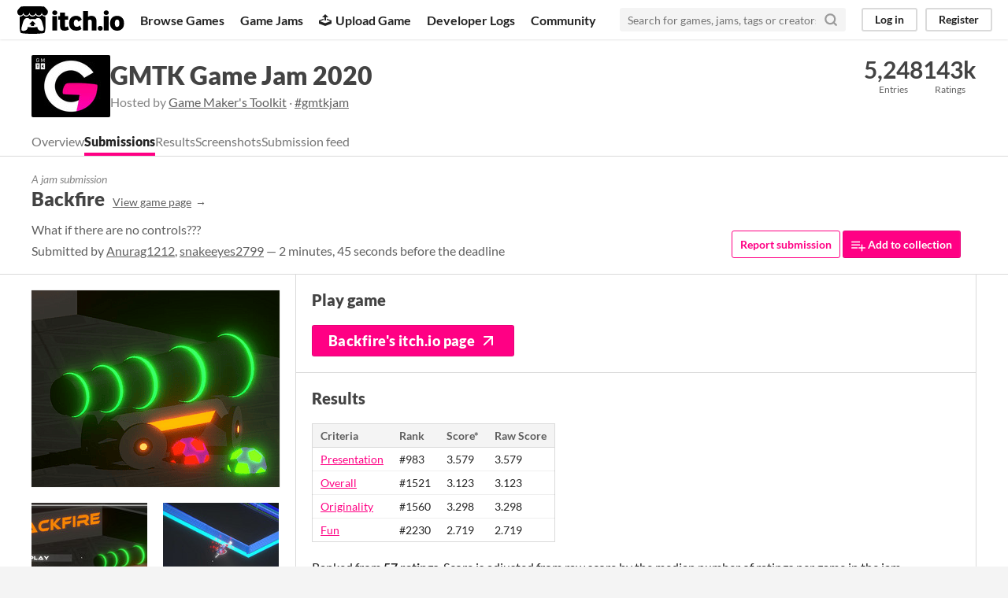

--- FILE ---
content_type: text/html
request_url: https://itch.io/jam/gmtk-2020/rate/699069
body_size: 11604
content:
<!DOCTYPE HTML><html lang="en"><head><meta charset="UTF-8"/><META name="GENERATOR" content="IBM HomePage Builder 2001 V5.0.0 for Windows"><meta name="msvalidate.01" content="3BB4D18369B9C21326AF7A99FCCC5A09" /><meta property="fb:app_id" content="537395183072744" /><title>Backfire by Anurag1212, snakeeyes2799 for GMTK Game Jam 2020 - itch.io</title><meta name="csrf_token" value="WyJQZk5EIiwxNzY4NzgwOTc0LCJsSVpMUHZ6MzVwUmZBZnQiXQ==.9RPabjAJtKn7DoYZDqZFgzB5VyA=" /><meta content="Backfire by Anurag1212, snakeeyes2799 for GMTK Game Jam 2020" property="og:title"/><meta content="itch.io" property="og:site_name"/><meta content="4503599627724030" property="twitter:account_id"/><link href="/static/manifest.json" rel="manifest"/><meta content="games/699069" name="itch:path"/><meta content="https://img.itch.zone/aW1nLzM4NDkxODIucG5n/original/JbjFje.png" property="og:image"/><meta content="@itchio" name="twitter:site"/><meta content="Backfire by Anurag1212, snakeeyes2799 for GMTK Game Jam 2020" name="twitter:title"/><meta content="What if there are no controls??? Play in your browser" name="twitter:description"/><meta content="summary_large_image" name="twitter:card"/><meta content="https://img.itch.zone/aW1nLzM4NDkxODIucG5n/508x254%23mb/nZ18XD.png" property="twitter:image"/><meta content="https://itch.io/jam/gmtk-2020/rate/699069" name="twitter:url"/><script type="application/ld+json">{"@context":"http:\/\/schema.org","@type":"BreadcrumbList","itemListElement":[{"position":1,"@type":"ListItem","item":{"@id":"https:\/\/itch.io\/jams","name":"Jams"}},{"position":2,"@type":"ListItem","item":{"@id":"https:\/\/itch.io\/jam\/gmtk-2020","name":"GMTK Game Jam 2020"}},{"position":3,"@type":"ListItem","item":{"@id":"https:\/\/itch.io\/jam\/gmtk-2020\/entries","name":"Entries"}}]}</script><script type="application/ld+json">{"headline":"Backfire jam comments","datePublished":"2020-07-12T19:07:11Z","@type":"DiscussionForumPosting","@context":"http:\/\/schema.org","interactionStatistic":{"userInteractionCount":57,"interactionType":"http:\/\/schema.org\/CommentAction","@type":"InteractionCounter"},"@id":"https:\/\/itch.io\/jam\/gmtk-2020\/rate\/699069","text":"Looks like fun but kept falling through the ground at the start of level 2!"}</script>          <script async src="//pagead2.googlesyndication.com/pagead/js/adsbygoogle.js"></script>
    <script>
         (adsbygoogle = window.adsbygoogle || []).push({
              google_ad_client: "ca-pub-4267538250984114",
              enable_page_level_ads: true
         });
    </script>
        <meta content="What if there are no controls???" property="og:description"/><meta content="What if there are no controls???" name="description"/><meta content="width=device-width, initial-scale=1" name="viewport"/><meta content="#FA5C5C" name="theme-color"/><link href="https://static.itch.io/main.css?1768777944" rel="stylesheet"/><style type="text/css" id="jam_theme">:root{--itchio_ui_bg: #282828}.page_widget{--itchio_link_color: #ff0084;--itchio_button_color: #ff0084;--itchio_button_fg_color: #ffffff;--itchio_button_shadow_color: #f10076}
</style><script type="text/javascript">if (!window.location.hostname.match(/localhost/)) {      window.dataLayer = window.dataLayer || [];
      function gtag(){dataLayer.push(arguments);}
      gtag('js', new Date());
      gtag('config', "G-36R7NPBMLS", {});
      (function(d, t, s, m) {
        s = d.createElement(t);
        s.src = "https:\/\/www.googletagmanager.com\/gtag\/js?id=G-36R7NPBMLS";
        s.async = 1;
        m = d.getElementsByTagName(t)[0];
        m.parentNode.insertBefore(s, m);
      })(document, "script");
      }</script><script type="text/javascript">window.itchio_translations_url = 'https://static.itch.io/translations';</script><script src="https://static.itch.io/lib.min.js?1768777944" type="text/javascript"></script><script src="https://static.itch.io/bundle.min.js?1768777944" type="text/javascript"></script><script defer src="https://static.itch.io/react.min.js?1768777944" type="text/javascript"></script><script src="https://static.itch.io/jam.min.js?1768777944" type="text/javascript"></script><script src="https://static.itch.io/community.min.js?1768777944" type="text/javascript"></script><script type="text/javascript">I.current_user = null;</script></head><body data-host="itch.io" data-page_name="jam_rate_game" class="locale_en wide_layout_widget layout_widget responsive"><div class="header_widget base_widget" id="header_8218271"><a href="#maincontent" class="skip_to_main">Skip to main content</a><div class="primary_header"><h1 title="itch.io - indie game hosting marketplace" class="title"><a title="itch.io - indie game hosting marketplace" href="/" class="header_logo"><span class="visually_hidden">itch.io</span><img alt="itch.io logo &amp; title" width="775" height="199" src="https://static.itch.io/images/logo-black-new.svg" class="full_logo"/><img alt="itch.io logo" width="262" height="235" src="https://static.itch.io/images/itchio-textless-black.svg" class="minimal_logo"/></a></h1><div class="header_buttons"><a data-label="browse" href="/games" class="header_button browse_btn">Browse Games</a><a data-label="jams" href="/jams" class="header_button jams_btn">Game Jams</a><a data-label="developers" href="/developers" class="header_button developers_btn"><span aria-hidden="true" class="icon icon-upload"></span>Upload Game</a><a data-label="devlogs" href="/devlogs" class="header_button devlogs_btn">Developer Logs</a><a data-label="community.home" href="/community" class="header_button community.home_btn">Community</a></div><form action="/search" class="game_search"><input required="required" name="q" placeholder="Search for games, jams, tags or creators" type="text" class="search_input"/><button aria-label="Search" class="submit_btn"><svg stroke-linecap="round" width="18" height="18" aria-hidden version="1.1" class="svgicon icon_search" role="img" viewBox="0 0 24 24" stroke="currentColor" stroke-linejoin="round" stroke-width="3" fill="none"><circle cx="11" cy="11" r="8"></circle><line x1="21" y1="21" x2="16.65" y2="16.65"></line></svg></button></form><div class="user_panel_widget base_widget" id="user_panel_8362361"><a data-register_action="header" data-label="log_in" href="/login" class="panel_button">Log in</a><a data-register_action="header" data-label="register" href="/register" class="panel_button register_button">Register</a></div></div><div data-target="browse" class="header_dropdown"><a href="/games/store">Indie game store</a><a href="/games/free">Free games</a><a href="/games/fun">Fun games</a><a href="/games/tag-horror">Horror games</a><div class="divider"></div><a href="/tools">Game development</a><a href="/game-assets">Assets</a><a href="/comics">Comics</a><div class="divider"></div><a href="/sales">Sales</a><a href="/bundles">Bundles</a><div class="divider"></div><a href="/jobs">Jobs</a><div class="divider"></div><a href="/tags">Tags</a><a href="/game-development/engines">Game Engines</a></div></div><div class="jam_rate_game_page jam_page_base_page page_widget base_widget" id="jam_rate_game_487036"><div class="jam_header_widget base_widget" id="jam_header_6693315"><div class="header_inner"><div class="header_columns"><div class="cover_column"><a href="/jam/gmtk-2020" class="cover_image"><img srcset="https://img.itch.zone/aW1hZ2UyL2phbS8xMTA2NS8zNTQxNTY3LmpwZw==/100x79%23/k%2BZcBK.jpg 1x, https://img.itch.zone/aW1hZ2UyL2phbS8xMTA2NS8zNTQxNTY3LmpwZw==/200x158%23/caAH1S.jpg 2x" src="https://img.itch.zone/aW1hZ2UyL2phbS8xMTA2NS8zNTQxNTY3LmpwZw==/100x79%23/k%2BZcBK.jpg"/></a></div><div class="title_colum"><h1 class="jam_title_header"><a href="/jam/gmtk-2020">GMTK Game Jam 2020</a></h1><div class="jam_host_header">Hosted by <a href="https://gmtk.itch.io">Game Maker&#039;s Toolkit</a> · <a href="https://bsky.app/hashtag/gmtkjam">#gmtkjam</a></div></div><div class="stats_container"><div class="stat_box"><a href="/jam/gmtk-2020/entries"><div class="stat_value">5,248</div><div class="stat_label">Entries</div></a></div><div class="stat_box" title="143,005"><div class="stat_value">143k</div><div class="stat_label">Ratings</div></div></div></div><div class="header_tabs"><a data-label="tab_view_jam" href="/jam/gmtk-2020" class="header_tab">Overview</a><a data-label="tab_view_jam_entries" href="/jam/gmtk-2020/entries" class="header_tab active">Submissions</a><a href="/jam/gmtk-2020/results" class="header_tab">Results</a><a data-label="tab_view_jam_screenshots" href="/jam/gmtk-2020/screenshots" class="header_tab">Screenshots</a><a data-label="tab_view_jam_feed" href="/jam/gmtk-2020/feed" class="header_tab">Submission feed</a></div></div></div><div class="jam_game_header"><div class="responsive_column"><div><div class="mini_title">A jam submission</div><h1>Backfire<a href="https://anurag1212.itch.io/backfire" class="sub forward_link">View game page</a></h1><div class="short_text">What if there are no controls???</div><div class="game_author">Submitted by <a href="https://anurag1212.itch.io">Anurag1212</a>, <a href="https://snakeeyes2799.itch.io">snakeeyes2799</a> — 2 minutes, 45 seconds before the deadline</div></div><div class="game_right_tools"><button data-lightbox_url="https://anurag1212.itch.io/backfire/report?jam_id=11065" class="button outline report_btn">Report submission</button> <a data-register_action="add_to_collection" rel="nofollow" href="/g/anurag1212/backfire/add-to-collection" class="button add_to_collection_btn"><svg stroke-linecap="round" width="18" height="18" aria-hidden version="1.1" class="svgicon icon_collection_add2" role="img" viewBox="0 0 24 24" stroke="currentColor" stroke-linejoin="round" stroke-width="2" fill="none"><path d="M 1,6 H 14" /><path d="M 1,11 H 14" /><path d="m 1,16 h 9" /><path d="M 18,11 V 21" /><path d="M 13,16 H 23" /></svg> Add to collection</a></div></div></div><div class="entry_columns responsive_column"><div class="jam_columns"><div class="data_column"><a href="https://anurag1212.itch.io/backfire"><img src="https://img.itch.zone/aW1nLzM4NDkxODIucG5n/315x250%23c/8FZqhq.png" class="game_cover"/></a><div class="game_screenshots"><a target="_blank" data-image_lightbox="true" href="https://img.itch.zone/aW1hZ2UvNjk5MDY5LzM4NTE1NjMuanBn/original/0%2FIiUb.jpg"><img src="https://img.itch.zone/aW1hZ2UvNjk5MDY5LzM4NTE1NjMuanBn/147x117%23/DjC6C1.jpg" data-screenshot_id="3851563" class="screenshot"/></a><a target="_blank" data-image_lightbox="true" href="https://img.itch.zone/aW1hZ2UvNjk5MDY5LzM4NTE1NTkuanBn/original/CaCJLI.jpg"><img src="https://img.itch.zone/aW1hZ2UvNjk5MDY5LzM4NTE1NTkuanBn/147x117%23/vzPszQ.jpg" data-screenshot_id="3851559" class="screenshot"/></a><a target="_blank" data-image_lightbox="true" href="https://img.itch.zone/aW1hZ2UvNjk5MDY5LzM4NTE1NjAuanBn/original/OEI99V.jpg"><img src="https://img.itch.zone/aW1hZ2UvNjk5MDY5LzM4NTE1NjAuanBn/147x117%23/pMhBBh.jpg" data-screenshot_id="3851560" class="screenshot"/></a><a target="_blank" data-image_lightbox="true" href="https://img.itch.zone/aW1hZ2UvNjk5MDY5LzM4NTE1NjcuanBn/original/j6zisW.jpg"><img src="https://img.itch.zone/aW1hZ2UvNjk5MDY5LzM4NTE1NjcuanBn/147x117%23/sSLJap.jpg" data-screenshot_id="3851567" class="screenshot"/></a><a target="_blank" data-image_lightbox="true" href="https://img.itch.zone/aW1hZ2UvNjk5MDY5LzM4NTE1NzAuanBn/original/v01KCj.jpg"><img src="https://img.itch.zone/aW1hZ2UvNjk5MDY5LzM4NTE1NzAuanBn/147x117%23/Y%2BIMnW.jpg" data-screenshot_id="3851570" class="screenshot"/></a><a target="_blank" data-image_lightbox="true" href="https://img.itch.zone/aW1hZ2UvNjk5MDY5LzM4NTE1NzEuanBn/original/YP0GdW.jpg"><img src="https://img.itch.zone/aW1hZ2UvNjk5MDY5LzM4NTE1NzEuanBn/147x117%23/LfkF9R.jpg" data-screenshot_id="3851571" class="screenshot"/></a><a target="_blank" data-image_lightbox="true" href="https://img.itch.zone/aW1hZ2UvNjk5MDY5LzM4NTE1NzMuanBn/original/FGwldn.jpg"><img src="https://img.itch.zone/aW1hZ2UvNjk5MDY5LzM4NTE1NzMuanBn/147x117%23/ST8%2B2Q.jpg" data-screenshot_id="3851573" class="screenshot"/></a></div></div><div class="main_column"><section class="visit_game"><h2>Play game</h2><a href="https://anurag1212.itch.io/backfire" class="button fat play_btn">Backfire&#039;s itch.io page<svg stroke-linecap="round" width="24" height="24" aria-hidden version="1.1" class="svgicon icon_arrow_up_right" role="img" viewBox="0 0 24 24" stroke="currentColor" stroke-linejoin="round" stroke-width="2" fill="none"><line x1="7" y1="17" x2="17" y2="7"></line><polyline points="7 7 17 7 17 17"></polyline></svg></a></section><section class="jam_game_results criteria_results"><h2>Results</h2><table class="nice_table ranking_results_table"><thead><tr><td class="crit_name_col">Criteria</td><td class="rank_col">Rank</td><td title="Score is adjusted from raw score by the median number of ratings per game in the jam" class="score_col">Score*</td><td class="raw_score">Raw Score</td></tr></thead><tr><td><a href="/jam/gmtk-2020/results/presentation">Presentation</a></td><td>#983</td><td>3.579</td><td>3.579</td></tr><tr><td><a href="/jam/gmtk-2020/results/overall">Overall</a></td><td>#1521</td><td>3.123</td><td>3.123</td></tr><tr><td><a href="/jam/gmtk-2020/results/originality">Originality</a></td><td>#1560</td><td>3.298</td><td>3.298</td></tr><tr><td><a href="/jam/gmtk-2020/results/fun">Fun</a></td><td>#2230</td><td>2.719</td><td>2.719</td></tr></table><p>Ranked from <strong>57 ratings</strong>. Score is adjusted from raw score by the median number of ratings per game in the jam.</p></section><section class="field_responses"><p><strong>How does your game fit the theme?</strong><br/><span>Basically it has no controls or minimal control for player movement.</span></p><p><strong>Did your team create the art for this game during the 48 hour time slot?</strong><br/><div class="badges"><div class="badge"><div class="badge_summary"><strong>Yes</strong><p>We created all art during the game jam</p></div></div></div></p><p><strong>Did your team create the audio for this game during the 48 hour time slot?</strong><br/><div class="badges"><div class="badge"><div class="badge_summary"><strong>No</strong><p>We used pre-existing audio</p></div></div></div></p></section><section class="jam_comment_form"><h2>Leave a comment</h2><p class="form_placeholder"><a data-register_action="comment" href="/login">Log in with itch.io</a> to leave a comment.</p></section><section id="comments" class="jam_comment_list"><h2>Comments</h2><div class="community_topic_posts_widget base_widget" id="community_topic_posts_9158054"><div class="topic_pager "><span class="page_label">Viewing comments <nobr><span>27</span> to <span>8</span> of 27</nobr></span> · <a href="/jam/gmtk-2020/rate/699069?before=8#comments" class="page_link">Next page</a> · <a href="/jam/gmtk-2020/rate/699069?after=0#comments" class="page_link">Last page</a></div><div class="community_post_list_widget base_widget" id="community_post_list_2646051"><div class="community_post sidebar_avatar has_replies" data-post="{&quot;id&quot;:1729104,&quot;user_id&quot;:2361896}" id="post-1729104"><div id="first-post" class="post_anchor"></div><div class="post_grid"><a href="/profile/kepygames" class="avatar_container"><div style="background-image: url(https://img.itch.zone/aW1nLzQ3NDM5MDkuanBlZw==/80x80%23/hkOeBi.jpeg)" class="post_avatar"></div></a><div class="post_header"><span class="post_author"><a href="/profile/kepygames">KepyGames</a></span><a href="/jam/gmtk-2020/rate/696462"><span class="author_flag">Submitted</span></a><span title="2020-07-18 19:06:59" class="post_date"><a href="/post/1729104">5 years ago</a></span><span class="vote_counts"><span class="upvotes">(+1)</span></span></div><div class="post_content"><div dir="auto" class="post_body user_formatted"><p>This game is so cool and original to me! Deserves better ratings!</p></div><div class="related_submission"><a href="/jam/gmtk-2020/rate/696462"><div class="lazy_image_widget base_widget" id="lazy_image_9629331"></div></a><div class="submission_summary"><div class="sub">Submitted</div><a href="/jam/gmtk-2020/rate/696462">Kontrola Virus</a></div></div><div class="post_footer"><a data-register_action="community_vote" href="/login" class="post_action vote_btn"><span class="icon-like"></span><span class="like_text"> Like</span></a><a data-register_action="community_reply" href="/login" class="post_action reply_btn">Reply</a></div></div></div></div><div class="community_post_replies top_level_replies"><div class="community_post is_reply" data-post="{&quot;id&quot;:1732181,&quot;user_id&quot;:1707497}" id="post-1732181"><div class="post_grid"><a href="/profile/anurag1212" class="avatar_container"><div style="background-image: url(https://img.itch.zone/aW1nLzM4Njc2MDAucG5n/25x25%23/ySjSKN.png)" class="post_avatar"></div></a><div class="post_header"><span class="post_author"><a href="/profile/anurag1212">Anurag1212</a></span><span data-slug="developer" class="author_flag owner">Developer</span><span title="2020-07-19 05:13:57" class="post_date"><a href="/post/1732181">5 years ago</a></span><span class="vote_counts"><span class="upvotes">(+1)</span></span></div><div class="post_content"><div dir="auto" class="post_body user_formatted"><p>thank you so much kepygames.</p></div><div class="post_footer"><a data-register_action="community_vote" href="/login" class="post_action vote_btn"><span class="icon-like"></span><span class="like_text"> Like</span></a><a data-register_action="community_reply" href="/login" class="post_action reply_btn">Reply</a></div></div></div></div></div><div class="community_post sidebar_avatar has_replies" data-post="{&quot;id&quot;:1724429,&quot;user_id&quot;:1256663}" id="post-1724429"><div class="post_grid"><a href="/profile/guavagoosegames" class="avatar_container"><div style="background-image: url(/static/images/frog-gold.png)" class="post_avatar"></div></a><div class="post_header"><span class="post_author"><a href="/profile/guavagoosegames">Guavagoosegames</a></span><a href="/jam/gmtk-2020/rate/700127"><span class="author_flag">Submitted</span></a><span title="2020-07-18 02:07:25" class="post_date"><a href="/post/1724429">5 years ago</a></span><span class="vote_counts"><span class="upvotes">(+1)</span></span></div><div class="post_content"><div dir="auto" class="post_body user_formatted"><p>This is a cool&nbsp;concept! It&#x27;s like this billiards and golf combo, with a clean aesthetic and super tough levels. The camera angle made it a bit rough to line up my shots now and then, but it wasn&#x27;t serous enough that it made the game any less fun. Real nice work!</p></div><div class="related_submission"><a href="/jam/gmtk-2020/rate/700127"><div class="lazy_image_widget base_widget" id="lazy_image_2004871"></div></a><div class="submission_summary"><div class="sub">Submitted</div><a href="/jam/gmtk-2020/rate/700127">Grooveyard</a></div></div><div class="post_footer"><a data-register_action="community_vote" href="/login" class="post_action vote_btn"><span class="icon-like"></span><span class="like_text"> Like</span></a><a data-register_action="community_reply" href="/login" class="post_action reply_btn">Reply</a></div></div></div></div><div class="community_post_replies top_level_replies"><div class="community_post is_reply" data-post="{&quot;id&quot;:1729010,&quot;user_id&quot;:1707497}" id="post-1729010"><div class="post_grid"><a href="/profile/anurag1212" class="avatar_container"><div style="background-image: url(https://img.itch.zone/aW1nLzM4Njc2MDAucG5n/25x25%23/ySjSKN.png)" class="post_avatar"></div></a><div class="post_header"><span class="post_author"><a href="/profile/anurag1212">Anurag1212</a></span><span data-slug="developer" class="author_flag owner">Developer</span><span title="2020-07-18 18:52:19" class="post_date"><a href="/post/1729010">5 years ago</a></span><span class="vote_counts"><span class="upvotes">(+1)</span></span></div><div class="post_content"><div dir="auto" class="post_body user_formatted"><p>wow, someone got it, this idea came to my mind because of golf, thank you so much for playing</p></div><div class="post_footer"><a data-register_action="community_vote" href="/login" class="post_action vote_btn"><span class="icon-like"></span><span class="like_text"> Like</span></a><a data-register_action="community_reply" href="/login" class="post_action reply_btn">Reply</a></div></div></div></div></div><div class="community_post sidebar_avatar has_replies" data-post="{&quot;id&quot;:1722667,&quot;user_id&quot;:2133939}" id="post-1722667"><div class="post_grid"><a href="/profile/overheadgames" class="avatar_container"><div style="background-image: url(https://img.itch.zone/aW1nLzMyMTYwODgucG5n/80x80%23/UcYjKR.png)" class="post_avatar"></div></a><div class="post_header"><span class="post_author"><a href="/profile/overheadgames">Overhead Games</a></span><a href="/jam/gmtk-2020/rate/695723"><span class="author_flag">Submitted</span></a><span title="2020-07-17 21:01:53" class="post_date"><a href="/post/1722667">5 years ago</a></span><span class="vote_counts"><span class="upvotes">(+1)</span></span></div><div class="post_content"><div dir="auto" class="post_body user_formatted"><p>Really clever concept and good mechanics. I loved the visuals too. Good job!</p></div><div class="related_submission"><a href="/jam/gmtk-2020/rate/695723"><div class="lazy_image_widget base_widget" id="lazy_image_1297433"></div></a><div class="submission_summary"><div class="sub">Submitted</div><a href="/jam/gmtk-2020/rate/695723">Waste Waster</a></div></div><div class="post_footer"><a data-register_action="community_vote" href="/login" class="post_action vote_btn"><span class="icon-like"></span><span class="like_text"> Like</span></a><a data-register_action="community_reply" href="/login" class="post_action reply_btn">Reply</a></div></div></div></div><div class="community_post_replies top_level_replies"><div class="community_post is_reply" data-post="{&quot;id&quot;:1729012,&quot;user_id&quot;:1707497}" id="post-1729012"><div class="post_grid"><a href="/profile/anurag1212" class="avatar_container"><div style="background-image: url(https://img.itch.zone/aW1nLzM4Njc2MDAucG5n/25x25%23/ySjSKN.png)" class="post_avatar"></div></a><div class="post_header"><span class="post_author"><a href="/profile/anurag1212">Anurag1212</a></span><span data-slug="developer" class="author_flag owner">Developer</span><span title="2020-07-18 18:52:39" class="post_date"><a href="/post/1729012">5 years ago</a></span><span class="vote_counts"></span></div><div class="post_content"><div dir="auto" class="post_body user_formatted"><p>thank you so much</p></div><div class="post_footer"><a data-register_action="community_vote" href="/login" class="post_action vote_btn"><span class="icon-like"></span><span class="like_text"> Like</span></a><a data-register_action="community_reply" href="/login" class="post_action reply_btn">Reply</a></div></div></div></div></div><div class="community_post sidebar_avatar has_replies" data-post="{&quot;id&quot;:1718630,&quot;user_id&quot;:3087099}" id="post-1718630"><div class="post_grid"><a href="/profile/matteo-dalessandro" class="avatar_container"><div style="background-image: url(https://img.itch.zone/aW1nLzUxNzAzMTMucG5n/80x80%23/2cpqMW.png)" class="post_avatar"></div></a><div class="post_header"><span class="post_author"><a href="/profile/matteo-dalessandro">Matthew Coder</a></span><a href="/jam/gmtk-2020/rate/697741"><span class="author_flag">Submitted</span></a><span title="2020-07-17 10:08:46" class="post_date"><a href="/post/1718630">5 years ago</a></span><span class="vote_counts"><span class="upvotes">(+1)</span></span></div><div class="post_content"><div dir="auto" class="post_body user_formatted"><p></p><p>That&#x27;s a pretty cool game! I enjoyed it, it&#x27;s a really clever concept, maybe a bit too hard for me, good job! rated! please check out my game too :D</p></div><div class="related_submission"><a href="/jam/gmtk-2020/rate/697741"><div class="lazy_image_widget base_widget" id="lazy_image_1087140"></div></a><div class="submission_summary"><div class="sub">Submitted</div><a href="/jam/gmtk-2020/rate/697741">It&#039;s Over</a></div></div><div class="post_footer"><a data-register_action="community_vote" href="/login" class="post_action vote_btn"><span class="icon-like"></span><span class="like_text"> Like</span></a><a data-register_action="community_reply" href="/login" class="post_action reply_btn">Reply</a></div></div></div></div><div class="community_post_replies top_level_replies"><div class="community_post is_reply" data-post="{&quot;id&quot;:1722036,&quot;user_id&quot;:1707497}" id="post-1722036"><div class="post_grid"><a href="/profile/anurag1212" class="avatar_container"><div style="background-image: url(https://img.itch.zone/aW1nLzM4Njc2MDAucG5n/25x25%23/ySjSKN.png)" class="post_avatar"></div></a><div class="post_header"><span class="post_author"><a href="/profile/anurag1212">Anurag1212</a></span><span data-slug="developer" class="author_flag owner">Developer</span><span title="2020-07-17 19:25:09" class="post_date"><a href="/post/1722036">5 years ago</a></span><span class="vote_counts"><span class="upvotes">(+1)</span></span></div><div class="post_content"><div dir="auto" class="post_body user_formatted"><p>thank you so much matteo, we will surely check out your game</p></div><div class="post_footer"><a data-register_action="community_vote" href="/login" class="post_action vote_btn"><span class="icon-like"></span><span class="like_text"> Like</span></a><a data-register_action="community_reply" href="/login" class="post_action reply_btn">Reply</a></div></div></div></div></div><div class="community_post sidebar_avatar has_replies" data-post="{&quot;id&quot;:1715008,&quot;user_id&quot;:374586}" id="post-1715008"><div class="post_grid"><a href="/profile/gredu" class="avatar_container"><div style="background-image: url(https://img.itch.zone/aW1nLzE4MTU1Mjg4LmpwZw==/80x80%23/2RwnIt.jpg)" class="post_avatar"></div></a><div class="post_header"><span class="post_author"><a href="/profile/gredu">Gredu</a></span><a href="/jam/gmtk-2020/rate/695597"><span class="author_flag">Submitted</span></a><span title="2020-07-16 21:31:13" class="post_date"><a href="/post/1715008">5 years ago</a></span><span class="vote_counts"><span class="upvotes">(+1)</span></span></div><div class="post_content"><div dir="auto" class="post_body user_formatted"><p></p><p>Very cool game! A bit hard but I managed to reach the end of the second level :&#x27;)<br>Thanks for the game :)</p></div><div class="related_submission"><a href="/jam/gmtk-2020/rate/695597"><div class="lazy_image_widget base_widget" id="lazy_image_2365514"></div></a><div class="submission_summary"><div class="sub">Submitted</div><a href="/jam/gmtk-2020/rate/695597">Too Many Bullets</a></div></div><div class="post_footer"><a data-register_action="community_vote" href="/login" class="post_action vote_btn"><span class="icon-like"></span><span class="like_text"> Like</span></a><a data-register_action="community_reply" href="/login" class="post_action reply_btn">Reply</a></div></div></div></div><div class="community_post_replies top_level_replies"><div class="community_post is_reply" data-post="{&quot;id&quot;:1717532,&quot;user_id&quot;:1707497}" id="post-1717532"><div class="post_grid"><a href="/profile/anurag1212" class="avatar_container"><div style="background-image: url(https://img.itch.zone/aW1nLzM4Njc2MDAucG5n/25x25%23/ySjSKN.png)" class="post_avatar"></div></a><div class="post_header"><span class="post_author"><a href="/profile/anurag1212">Anurag1212</a></span><span data-slug="developer" class="author_flag owner">Developer</span><span title="2020-07-17 06:21:35" class="post_date"><a href="/post/1717532">5 years ago</a></span><span class="vote_counts"></span></div><div class="post_content"><div dir="auto" class="post_body user_formatted"><p>that&#x27;s great. thank you so much for playing</p></div><div class="post_footer"><a data-register_action="community_vote" href="/login" class="post_action vote_btn"><span class="icon-like"></span><span class="like_text"> Like</span></a><a data-register_action="community_reply" href="/login" class="post_action reply_btn">Reply</a></div></div></div></div></div><div class="community_post sidebar_avatar has_replies" data-post="{&quot;id&quot;:1713279,&quot;user_id&quot;:2230925}" id="post-1713279"><div class="post_grid"><a href="/profile/gabrielbissonnette" class="avatar_container"><div style="background-image: url(https://img.itch.zone/aW1nLzE1ODA4NDk4LnBuZw==/80x80%23/Zw2pm2.png)" class="post_avatar"></div></a><div class="post_header"><span class="post_author"><a href="/profile/gabrielbissonnette">Gabriel Bissonnette</a></span><a href="/jam/gmtk-2020/rate/694480"><span class="author_flag">Submitted</span></a><span title="2020-07-16 18:31:09" class="post_date"><a href="/post/1713279">5 years ago</a></span><span class="vote_counts"></span></div><div class="post_content"><div dir="auto" class="post_body user_formatted"><p>Really unique game! I love the style and mechanics, nice job!</p></div><div class="related_submission"><a href="/jam/gmtk-2020/rate/694480"><div class="lazy_image_widget base_widget" id="lazy_image_2737366"></div></a><div class="submission_summary"><div class="sub">Submitted</div><a href="/jam/gmtk-2020/rate/694480">Launch Day (GMTK 2020)</a></div></div><div class="post_footer"><a data-register_action="community_vote" href="/login" class="post_action vote_btn"><span class="icon-like"></span><span class="like_text"> Like</span></a><a data-register_action="community_reply" href="/login" class="post_action reply_btn">Reply</a></div></div></div></div><div class="community_post_replies top_level_replies"><div class="community_post is_reply" data-post="{&quot;id&quot;:1717530,&quot;user_id&quot;:1707497}" id="post-1717530"><div class="post_grid"><a href="/profile/anurag1212" class="avatar_container"><div style="background-image: url(https://img.itch.zone/aW1nLzM4Njc2MDAucG5n/25x25%23/ySjSKN.png)" class="post_avatar"></div></a><div class="post_header"><span class="post_author"><a href="/profile/anurag1212">Anurag1212</a></span><span data-slug="developer" class="author_flag owner">Developer</span><span title="2020-07-17 06:20:55" class="post_date"><a href="/post/1717530">5 years ago</a></span><span class="vote_counts"></span></div><div class="post_content"><div dir="auto" class="post_body user_formatted"><p>thank you so much, glad you liked</p></div><div class="post_footer"><a data-register_action="community_vote" href="/login" class="post_action vote_btn"><span class="icon-like"></span><span class="like_text"> Like</span></a><a data-register_action="community_reply" href="/login" class="post_action reply_btn">Reply</a></div></div></div></div></div><div class="community_post sidebar_avatar has_replies" data-post="{&quot;id&quot;:1709452,&quot;user_id&quot;:31903}" id="post-1709452"><div class="post_grid"><a href="/profile/mechabit" class="avatar_container"><div style="background-image: url(https://img.itch.zone/aW1nLzIzNjExMjc5LnBuZw==/80x80%23/5sXzYl.png)" class="post_avatar"></div></a><div class="post_header"><span class="post_author"><a href="/profile/mechabit">mechabit</a></span><a href="/jam/gmtk-2020/rate/694221"><span class="author_flag">Submitted</span></a><span title="2020-07-16 10:47:03" class="post_date"><a href="/post/1709452">5 years ago</a></span><span class="vote_counts"></span></div><div class="post_content"><div dir="auto" class="post_body user_formatted"><p>A shoot to move but with a twist, it&#x27;s a bit hard to aim with the camera angle and perspective, maybe add a guide that shows the angle of the bounce</p></div><div class="related_submission"><a href="/jam/gmtk-2020/rate/694221"><div class="lazy_image_widget base_widget" id="lazy_image_9603008"></div></a><div class="submission_summary"><div class="sub">Submitted</div><a href="/jam/gmtk-2020/rate/694221">Spinny Plate</a></div></div><div class="post_footer"><a data-register_action="community_vote" href="/login" class="post_action vote_btn"><span class="icon-like"></span><span class="like_text"> Like</span></a><a data-register_action="community_reply" href="/login" class="post_action reply_btn">Reply</a></div></div></div></div><div class="community_post_replies top_level_replies"><div class="community_post is_reply" data-post="{&quot;id&quot;:1717527,&quot;user_id&quot;:1707497}" id="post-1717527"><div class="post_grid"><a href="/profile/anurag1212" class="avatar_container"><div style="background-image: url(https://img.itch.zone/aW1nLzM4Njc2MDAucG5n/25x25%23/ySjSKN.png)" class="post_avatar"></div></a><div class="post_header"><span class="post_author"><a href="/profile/anurag1212">Anurag1212</a></span><span data-slug="developer" class="author_flag owner">Developer</span><span title="2020-07-17 06:20:26" class="post_date"><a href="/post/1717527">5 years ago</a></span><span class="vote_counts"></span></div><div class="post_content"><div dir="auto" class="post_body user_formatted"><p>yeah it was time consuming so we didn&#x27;t add it, but we will add it later thanks for playing</p></div><div class="post_footer"><a data-register_action="community_vote" href="/login" class="post_action vote_btn"><span class="icon-like"></span><span class="like_text"> Like</span></a><a data-register_action="community_reply" href="/login" class="post_action reply_btn">Reply</a></div></div></div></div></div><div class="community_post sidebar_avatar has_replies" data-post="{&quot;id&quot;:1706853,&quot;user_id&quot;:1225328}" id="post-1706853"><div class="post_grid"><a href="/profile/bonevolt" class="avatar_container"><div style="background-image: url(https://img.itch.zone/aW1nLzM5MDc3NjcucG5n/80x80%23/%2F5H5%2BR.png)" class="post_avatar"></div></a><div class="post_header"><span class="post_author"><a href="/profile/bonevolt">BoneVolt</a></span><a href="/jam/gmtk-2020/rate/699926"><span class="author_flag">Submitted</span></a><span title="2020-07-16 02:05:36" class="post_date"><a href="/post/1706853">5 years ago</a></span><span class="vote_counts"><span class="upvotes">(+1)</span></span></div><div class="post_content"><div dir="auto" class="post_body user_formatted"><p>The graphics are great! It took me a while to get use to controls, but then it was real fun :)</p></div><div class="related_submission"><a href="/jam/gmtk-2020/rate/699926"><div class="lazy_image_widget base_widget" id="lazy_image_8191931"></div></a><div class="submission_summary"><div class="sub">Submitted</div><a href="/jam/gmtk-2020/rate/699926">Scrap Boy - GMTK Jam Version</a></div></div><div class="post_footer"><a data-register_action="community_vote" href="/login" class="post_action vote_btn"><span class="icon-like"></span><span class="like_text"> Like</span></a><a data-register_action="community_reply" href="/login" class="post_action reply_btn">Reply</a></div></div></div></div><div class="community_post_replies top_level_replies"><div class="community_post is_reply" data-post="{&quot;id&quot;:1707717,&quot;user_id&quot;:1707497}" id="post-1707717"><div class="post_grid"><a href="/profile/anurag1212" class="avatar_container"><div style="background-image: url(https://img.itch.zone/aW1nLzM4Njc2MDAucG5n/25x25%23/ySjSKN.png)" class="post_avatar"></div></a><div class="post_header"><span class="post_author"><a href="/profile/anurag1212">Anurag1212</a></span><span data-slug="developer" class="author_flag owner">Developer</span><span title="2020-07-16 05:15:03" class="post_date"><a href="/post/1707717">5 years ago</a></span><span class="vote_counts"></span></div><div class="post_content"><div dir="auto" class="post_body user_formatted"><p>thank you so much for playing</p></div><div class="post_footer"><a data-register_action="community_vote" href="/login" class="post_action vote_btn"><span class="icon-like"></span><span class="like_text"> Like</span></a><a data-register_action="community_reply" href="/login" class="post_action reply_btn">Reply</a></div></div></div></div></div><div class="community_post sidebar_avatar has_replies" data-post="{&quot;id&quot;:1706159,&quot;user_id&quot;:361377}" id="post-1706159"><div class="post_grid"><a href="/profile/scriptrwolf" class="avatar_container"><div style="background-image: url(https://img.itch.zone/aW1hZ2UyL3VzZXIvMzYxMzc3LzEyMTE5NTIucG5n/80x80%23/RP4CKW.png)" class="post_avatar"></div></a><div class="post_header"><span class="post_author"><a href="/profile/scriptrwolf">scriptrwolf</a></span><a href="/jam/gmtk-2020/rate/699317"><span class="author_flag">Submitted</span></a><span title="2020-07-16 00:29:22" class="post_date"><a href="/post/1706159">5 years ago</a></span><span class="vote_counts"></span></div><div class="post_content"><div dir="auto" class="post_body user_formatted"><p>Fun unique game! The art is great and the gameplay is quite decent. Although I found myself just sitting there at times waiting for the balls to bounce and reflect. Not entirely sure how anything here is specifically &quot;out of control&quot; as everything has to do with aiming the balls at certain angles and just hope for the balls to come back fast and at a right angle. Overall a solid entry to the jam!<br></p></div><div class="related_submission"><a href="/jam/gmtk-2020/rate/699317"><div class="lazy_image_widget base_widget" id="lazy_image_2442272"></div></a><div class="submission_summary"><div class="sub">Submitted</div><a href="/jam/gmtk-2020/rate/699317">Out Of Controls</a></div></div><div class="post_footer"><a data-register_action="community_vote" href="/login" class="post_action vote_btn"><span class="icon-like"></span><span class="like_text"> Like</span></a><a data-register_action="community_reply" href="/login" class="post_action reply_btn">Reply</a></div></div></div></div><div class="community_post_replies top_level_replies"><div class="community_post is_reply" data-post="{&quot;id&quot;:1707722,&quot;user_id&quot;:1707497}" id="post-1707722"><div class="post_grid"><a href="/profile/anurag1212" class="avatar_container"><div style="background-image: url(https://img.itch.zone/aW1nLzM4Njc2MDAucG5n/25x25%23/ySjSKN.png)" class="post_avatar"></div></a><div class="post_header"><span class="post_author"><a href="/profile/anurag1212">Anurag1212</a></span><span data-slug="developer" class="author_flag owner">Developer</span><span title="2020-07-16 05:16:23" class="post_date"><a href="/post/1707722">5 years ago</a></span><span class="vote_counts"><span class="upvotes">(+1)</span></span></div><div class="post_content"><div dir="auto" class="post_body user_formatted"><p>usually you have movement controls in a tank shooter game, so you are out of movement controls that&#x27;s the point, thank you so much for playing</p></div><div class="post_footer"><a data-register_action="community_vote" href="/login" class="post_action vote_btn"><span class="icon-like"></span><span class="like_text"> Like</span></a><a data-register_action="community_reply" href="/login" class="post_action reply_btn">Reply</a></div></div></div></div></div><div class="community_post sidebar_avatar has_replies" data-post="{&quot;id&quot;:1703879,&quot;user_id&quot;:797976}" id="post-1703879"><div class="post_grid"><a href="/profile/pauljamesbarbato" class="avatar_container"><div style="background-image: url(https://img.itch.zone/aW1nLzM1NDUwODUuZ2lm/80x80%23/6PNp%2FB.gif)" class="post_avatar"></div></a><div class="post_header"><span class="post_author"><a href="/profile/pauljamesbarbato">Paul Barbato</a></span><a href="/jam/gmtk-2020/rate/694286"><span class="author_flag">Submitted</span></a><span title="2020-07-15 20:26:04" class="post_date"><a href="/post/1703879">5 years ago</a></span><span class="vote_counts"></span></div><div class="post_content"><div dir="auto" class="post_body user_formatted"><p>cool music and art! i had some trouble with the mechanic at first but eventually figured it out- feel like if the first level was smaller and zoomed in a bit more, it could be a snappier and juicer experience to get players hooked on the mechanic.&nbsp;</p></div><div class="related_submission"><a href="/jam/gmtk-2020/rate/694286"><div class="lazy_image_widget base_widget" id="lazy_image_3620361"></div></a><div class="submission_summary"><div class="sub">Submitted</div><a href="/jam/gmtk-2020/rate/694286">Ignite Bike</a></div></div><div class="post_footer"><a data-register_action="community_vote" href="/login" class="post_action vote_btn"><span class="icon-like"></span><span class="like_text"> Like</span></a><a data-register_action="community_reply" href="/login" class="post_action reply_btn">Reply</a></div></div></div></div><div class="community_post_replies top_level_replies"><div class="community_post is_reply" data-post="{&quot;id&quot;:1707730,&quot;user_id&quot;:1707497}" id="post-1707730"><div class="post_grid"><a href="/profile/anurag1212" class="avatar_container"><div style="background-image: url(https://img.itch.zone/aW1nLzM4Njc2MDAucG5n/25x25%23/ySjSKN.png)" class="post_avatar"></div></a><div class="post_header"><span class="post_author"><a href="/profile/anurag1212">Anurag1212</a></span><span data-slug="developer" class="author_flag owner">Developer</span><span title="2020-07-16 05:17:41" class="post_date"><a href="/post/1707730">5 years ago</a></span><span class="vote_counts"></span></div><div class="post_content"><div dir="auto" class="post_body user_formatted"><p>thanks for the advice ,we will implement that.</p></div><div class="post_footer"><a data-register_action="community_vote" href="/login" class="post_action vote_btn"><span class="icon-like"></span><span class="like_text"> Like</span></a><a data-register_action="community_reply" href="/login" class="post_action reply_btn">Reply</a></div></div></div></div></div><div class="community_post sidebar_avatar has_replies" data-post="{&quot;id&quot;:1702957,&quot;user_id&quot;:3054317}" id="post-1702957"><div class="post_grid"><a href="/profile/fantasticenigma" class="avatar_container"><div style="background-image: url(https://img.itch.zone/aW1nLzk0NjE2NzAucG5n/80x80%23/8i29Li.png)" class="post_avatar"></div></a><div class="post_header"><span class="post_author"><a href="/profile/fantasticenigma">InkScarecrow</a></span><a href="/jam/gmtk-2020/rate/695527"><span class="author_flag">Submitted</span></a><span title="2020-07-15 19:01:57" class="post_date"><a href="/post/1702957">5 years ago</a></span><span class="vote_counts"></span></div><div class="post_content"><div dir="auto" class="post_body user_formatted"><p>It is quite hard indeed, but the presentation is just nff awesome</p></div><div class="related_submission"><a href="/jam/gmtk-2020/rate/695527"><div class="lazy_image_widget base_widget" id="lazy_image_8136704"></div></a><div class="submission_summary"><div class="sub">Submitted</div><a href="/jam/gmtk-2020/rate/695527">UFO: Uncontrollable Flying Object</a></div></div><div class="post_footer"><a data-register_action="community_vote" href="/login" class="post_action vote_btn"><span class="icon-like"></span><span class="like_text"> Like</span></a><a data-register_action="community_reply" href="/login" class="post_action reply_btn">Reply</a></div></div></div></div><div class="community_post_replies top_level_replies"><div class="community_post is_reply" data-post="{&quot;id&quot;:1703377,&quot;user_id&quot;:1707497}" id="post-1703377"><div class="post_grid"><a href="/profile/anurag1212" class="avatar_container"><div style="background-image: url(https://img.itch.zone/aW1nLzM4Njc2MDAucG5n/25x25%23/ySjSKN.png)" class="post_avatar"></div></a><div class="post_header"><span class="post_author"><a href="/profile/anurag1212">Anurag1212</a></span><span data-slug="developer" class="author_flag owner">Developer</span><span title="2020-07-15 19:39:39" class="post_date"><a href="/post/1703377">5 years ago</a></span><span class="vote_counts"><span class="upvotes">(+1)</span></span></div><div class="post_content"><div dir="auto" class="post_body user_formatted"><p>thank you so much, glad you liked</p></div><div class="post_footer"><a data-register_action="community_vote" href="/login" class="post_action vote_btn"><span class="icon-like"></span><span class="like_text"> Like</span></a><a data-register_action="community_reply" href="/login" class="post_action reply_btn">Reply</a></div></div></div></div></div><div class="community_post sidebar_avatar has_replies" data-post="{&quot;id&quot;:1700401,&quot;user_id&quot;:3032908}" id="post-1700401"><div class="post_grid"><a href="/profile/dsparrow" class="avatar_container"><div style="background-image: url(/static/images/frog-gold.png)" class="post_avatar"></div></a><div class="post_header"><span class="post_author"><a href="/profile/dsparrow">dSparrow</a></span><a href="/jam/gmtk-2020/rate/698592"><span class="author_flag">Submitted</span></a><span title="2020-07-15 15:30:09" class="post_date"><a href="/post/1700401">5 years ago</a></span><span class="vote_counts"></span></div><div class="post_content"><div dir="auto" class="post_body user_formatted"><p>nice physics and fx cant pass the second lvl though,&nbsp;keep falling down may be ground collider is but off or its my browser.......ill try later with different one.&nbsp;&nbsp;</p></div><div class="related_submission"><a href="/jam/gmtk-2020/rate/698592"><div class="lazy_image_widget base_widget" id="lazy_image_1208910"></div></a><div class="submission_summary"><div class="sub">Submitted</div><a href="/jam/gmtk-2020/rate/698592">RollOver</a></div></div><div class="post_footer"><a data-register_action="community_vote" href="/login" class="post_action vote_btn"><span class="icon-like"></span><span class="like_text"> Like</span></a><a data-register_action="community_reply" href="/login" class="post_action reply_btn">Reply</a></div></div></div></div><div class="community_post_replies top_level_replies"><div class="community_post is_reply" data-post="{&quot;id&quot;:1703323,&quot;user_id&quot;:1707497}" id="post-1703323"><div class="post_grid"><a href="/profile/anurag1212" class="avatar_container"><div style="background-image: url(https://img.itch.zone/aW1nLzM4Njc2MDAucG5n/25x25%23/ySjSKN.png)" class="post_avatar"></div></a><div class="post_header"><span class="post_author"><a href="/profile/anurag1212">Anurag1212</a></span><span data-slug="developer" class="author_flag owner">Developer</span><span title="2020-07-15 19:36:07" class="post_date"><a href="/post/1703323">5 years ago</a></span><span class="vote_counts"></span></div><div class="post_content"><div dir="auto" class="post_body user_formatted"><p>yeah it&#x27;s the problem of web export, try using slomo at start of level , keep it on until you touch the ground and it will not fall, thank you so much for playing</p></div><div class="post_footer"><a data-register_action="community_vote" href="/login" class="post_action vote_btn"><span class="icon-like"></span><span class="like_text"> Like</span></a><a data-register_action="community_reply" href="/login" class="post_action reply_btn">Reply</a></div></div></div></div></div><div class="community_post sidebar_avatar has_replies" data-post="{&quot;id&quot;:1698323,&quot;user_id&quot;:2059307}" id="post-1698323"><div class="post_grid"><a href="/profile/nathannieuwenhuizen" class="avatar_container"><div style="background-image: url(https://img.itch.zone/aW1nLzI5Njc1NjYuanBn/80x80%23/Vn%2F%2FUJ.jpg)" class="post_avatar"></div></a><div class="post_header"><span class="post_author"><a href="/profile/nathannieuwenhuizen">Nathan</a></span><a href="/jam/gmtk-2020/rate/697089"><span class="author_flag">Submitted</span></a><span title="2020-07-15 12:02:42" class="post_date"><a href="/post/1698323">5 years ago</a></span><span class="vote_counts"></span></div><div class="post_content"><div dir="auto" class="post_body user_formatted"><p>The art style was really on point!</p></div><div class="related_submission"><a href="/jam/gmtk-2020/rate/697089"><div class="lazy_image_widget base_widget" id="lazy_image_5090880"></div></a><div class="submission_summary"><div class="sub">Submitted</div><a href="/jam/gmtk-2020/rate/697089">Square World</a></div></div><div class="post_footer"><a data-register_action="community_vote" href="/login" class="post_action vote_btn"><span class="icon-like"></span><span class="like_text"> Like</span></a><a data-register_action="community_reply" href="/login" class="post_action reply_btn">Reply</a></div></div></div></div><div class="community_post_replies top_level_replies"><div class="community_post is_reply" data-post="{&quot;id&quot;:1703327,&quot;user_id&quot;:1707497}" id="post-1703327"><div class="post_grid"><a href="/profile/anurag1212" class="avatar_container"><div style="background-image: url(https://img.itch.zone/aW1nLzM4Njc2MDAucG5n/25x25%23/ySjSKN.png)" class="post_avatar"></div></a><div class="post_header"><span class="post_author"><a href="/profile/anurag1212">Anurag1212</a></span><span data-slug="developer" class="author_flag owner">Developer</span><span title="2020-07-15 19:36:24" class="post_date"><a href="/post/1703327">5 years ago</a></span><span class="vote_counts"></span></div><div class="post_content"><div dir="auto" class="post_body user_formatted"><p>thank you so much nathan</p></div><div class="post_footer"><a data-register_action="community_vote" href="/login" class="post_action vote_btn"><span class="icon-like"></span><span class="like_text"> Like</span></a><a data-register_action="community_reply" href="/login" class="post_action reply_btn">Reply</a></div></div></div></div></div><div class="community_post sidebar_avatar has_replies" data-post="{&quot;id&quot;:1698125,&quot;user_id&quot;:1598841}" id="post-1698125"><div class="post_grid"><a href="/profile/neatgames" class="avatar_container"><div style="background-image: url(https://img.itch.zone/aW1nLzI1Mzk0NTgucG5n/80x80%23/tWH7ac.png)" class="post_avatar"></div></a><div class="post_header"><span class="post_author"><a href="/profile/neatgames">NeatGames</a></span><a href="/jam/gmtk-2020/rate/695352"><span class="author_flag">Submitted</span></a><span title="2020-07-15 11:40:40" class="post_date"><a href="/post/1698125">5 years ago</a></span><span class="vote_counts"></span></div><div class="post_content"><div dir="auto" class="post_body user_formatted"><p>It was tough at first but then I got some good shots haha.&nbsp; I like the neon tron look of it!&nbsp;Congrats on submitting such an awesome game to the jam~ please check out mine if you haven&#x27;t :D</p></div><div class="related_submission"><a href="/jam/gmtk-2020/rate/695352"><div class="lazy_image_widget base_widget" id="lazy_image_1449024"></div></a><div class="submission_summary"><div class="sub">Submitted</div><a href="/jam/gmtk-2020/rate/695352">Black Hole Defense</a></div></div><div class="post_footer"><a data-register_action="community_vote" href="/login" class="post_action vote_btn"><span class="icon-like"></span><span class="like_text"> Like</span></a><a data-register_action="community_reply" href="/login" class="post_action reply_btn">Reply</a></div></div></div></div><div class="community_post_replies top_level_replies"><div class="community_post is_reply" data-post="{&quot;id&quot;:1703338,&quot;user_id&quot;:1707497}" id="post-1703338"><div class="post_grid"><a href="/profile/anurag1212" class="avatar_container"><div style="background-image: url(https://img.itch.zone/aW1nLzM4Njc2MDAucG5n/25x25%23/ySjSKN.png)" class="post_avatar"></div></a><div class="post_header"><span class="post_author"><a href="/profile/anurag1212">Anurag1212</a></span><span data-slug="developer" class="author_flag owner">Developer</span><span title="2020-07-15 19:36:59" class="post_date"><a href="/post/1703338">5 years ago</a></span><span class="vote_counts"></span></div><div class="post_content"><div dir="auto" class="post_body user_formatted"><p>sure will do, thank you so much for playing</p></div><div class="post_footer"><a data-register_action="community_vote" href="/login" class="post_action vote_btn"><span class="icon-like"></span><span class="like_text"> Like</span></a><a data-register_action="community_reply" href="/login" class="post_action reply_btn">Reply</a></div></div></div></div></div><div class="community_post sidebar_avatar has_replies" data-post="{&quot;id&quot;:1695902,&quot;user_id&quot;:1773272}" id="post-1695902"><div class="post_grid"><a href="/profile/agezma" class="avatar_container"><div style="background-image: url(https://img.itch.zone/aW1nLzM4NjM1NTQucG5n/80x80%23/pKu9dd.png)" class="post_avatar"></div></a><div class="post_header"><span class="post_author"><a href="/profile/agezma">Agezma</a></span><a href="/jam/gmtk-2020/rate/695987"><span class="author_flag">Submitted</span></a><span title="2020-07-15 07:05:18" class="post_date"><a href="/post/1695902">5 years ago</a></span><span class="vote_counts"></span></div><div class="post_content"><div dir="auto" class="post_body user_formatted"><p>It was hard to get used to the controls, but once I learned the technique it was super satisfying. Really polished game for a jam (<em>even though I got the bug, but the slow mo could fix it).</em> Awesome game!</p></div><div class="related_submission"><a href="/jam/gmtk-2020/rate/695987"><div class="lazy_image_widget base_widget" id="lazy_image_7115798"></div></a><div class="submission_summary"><div class="sub">Submitted</div><a href="/jam/gmtk-2020/rate/695987">Low Control</a></div></div><div class="post_footer"><a data-register_action="community_vote" href="/login" class="post_action vote_btn"><span class="icon-like"></span><span class="like_text"> Like</span></a><a data-register_action="community_reply" href="/login" class="post_action reply_btn">Reply</a></div></div></div></div><div class="community_post_replies top_level_replies"><div class="community_post is_reply has_replies" data-post="{&quot;id&quot;:1703371,&quot;user_id&quot;:1707497}" id="post-1703371"><div class="post_grid"><a href="/profile/anurag1212" class="avatar_container"><div style="background-image: url(https://img.itch.zone/aW1nLzM4Njc2MDAucG5n/25x25%23/ySjSKN.png)" class="post_avatar"></div></a><div class="post_header"><span class="post_author"><a href="/profile/anurag1212">Anurag1212</a></span><span data-slug="developer" class="author_flag owner">Developer</span><span title="2020-07-15 19:39:12" class="post_date"><a href="/post/1703371">5 years ago</a></span><span class="vote_counts"></span></div><div class="post_content"><div dir="auto" class="post_body user_formatted"><p>the bug is only in web export, all other exports work fine, may be webGL is not able to process so many things at a time and we didn&#x27;t pay much attention to optimization due to time limits</p></div><div class="post_footer"><a data-register_action="community_vote" href="/login" class="post_action vote_btn"><span class="icon-like"></span><span class="like_text"> Like</span></a><a data-register_action="community_reply" href="/login" class="post_action reply_btn">Reply</a></div></div></div></div><div class="community_post_replies"><div class="community_post is_reply" data-post="{&quot;id&quot;:1703426,&quot;user_id&quot;:1773272}" id="post-1703426"><div class="post_grid"><a href="/profile/agezma" class="avatar_container"><div style="background-image: url(https://img.itch.zone/aW1nLzM4NjM1NTQucG5n/25x25%23/R2e3Gq.png)" class="post_avatar"></div></a><div class="post_header"><span class="post_author"><a href="/profile/agezma">Agezma</a></span><a href="/jam/gmtk-2020/rate/695987"><span class="author_flag">Submitted</span></a><span title="2020-07-15 19:43:46" class="post_date"><a href="/post/1703426">5 years ago</a></span><span class="vote_counts"><span class="upvotes">(+1)</span></span></div><div class="post_content"><div dir="auto" class="post_body user_formatted"><p>Yeah, I saw the comments, so&nbsp;it wasn&#x27;t a problem. Of course it&#x27;s hard to fix all the bugs in a jam, there&#x27;s so much little time that you can hardly fix everything. I really enjoyed the game</p></div><div class="post_footer"><a data-register_action="community_vote" href="/login" class="post_action vote_btn"><span class="icon-like"></span><span class="like_text"> Like</span></a><a data-register_action="community_reply" href="/login" class="post_action reply_btn">Reply</a></div></div></div></div></div></div><div class="community_post sidebar_avatar has_replies" data-post="{&quot;id&quot;:1695697,&quot;user_id&quot;:212314}" id="post-1695697"><div class="post_grid"><a href="/profile/darenn" class="avatar_container"><div style="background-image: url(https://img.itch.zone/aW1nLzE2NjY2Njc2LnBuZw==/80x80%23/XeA%2Fc9.png)" class="post_avatar"></div></a><div class="post_header"><span class="post_author"><a href="/profile/darenn">Darenn Keller</a></span><a href="/jam/gmtk-2020/rate/693993"><span class="author_flag">Submitted</span></a><span title="2020-07-15 06:36:31" class="post_date"><a href="/post/1695697">5 years ago</a></span><span class="vote_counts"></span></div><div class="post_content"><div dir="auto" class="post_body user_formatted"><p>What a good game! Please keep creating games. :)</p></div><div class="related_submission"><a href="/jam/gmtk-2020/rate/693993"><div class="lazy_image_widget base_widget" id="lazy_image_4849169"></div></a><div class="submission_summary"><div class="sub">Submitted</div><a href="/jam/gmtk-2020/rate/693993">Door XP</a></div></div><div class="post_footer"><a data-register_action="community_vote" href="/login" class="post_action vote_btn"><span class="icon-like"></span><span class="like_text"> Like</span></a><a data-register_action="community_reply" href="/login" class="post_action reply_btn">Reply</a></div></div></div></div><div class="community_post_replies top_level_replies"><div class="community_post is_reply" data-post="{&quot;id&quot;:1703349,&quot;user_id&quot;:1707497}" id="post-1703349"><div class="post_grid"><a href="/profile/anurag1212" class="avatar_container"><div style="background-image: url(https://img.itch.zone/aW1nLzM4Njc2MDAucG5n/25x25%23/ySjSKN.png)" class="post_avatar"></div></a><div class="post_header"><span class="post_author"><a href="/profile/anurag1212">Anurag1212</a></span><span data-slug="developer" class="author_flag owner">Developer</span><span title="2020-07-15 19:37:23" class="post_date"><a href="/post/1703349">5 years ago</a></span><span class="vote_counts"></span></div><div class="post_content"><div dir="auto" class="post_body user_formatted"><p>thank you so much darenn, glad you liked</p></div><div class="post_footer"><a data-register_action="community_vote" href="/login" class="post_action vote_btn"><span class="icon-like"></span><span class="like_text"> Like</span></a><a data-register_action="community_reply" href="/login" class="post_action reply_btn">Reply</a></div></div></div></div></div><div class="community_post sidebar_avatar has_replies" data-post="{&quot;id&quot;:1694607,&quot;user_id&quot;:1733320}" id="post-1694607"><div class="post_grid"><a href="/profile/michaelber" class="avatar_container"><div style="background-image: url(/static/images/frog.png)" class="post_avatar"></div></a><div class="post_header"><span class="post_author"><a href="/profile/michaelber">MichaelBer</a></span><a href="/jam/gmtk-2020/rate/698788"><span class="author_flag">Submitted</span></a><span title="2020-07-15 03:59:59" class="post_date"><a href="/post/1694607">5 years ago</a></span><span class="vote_counts"><span class="upvotes">(+2)</span></span></div><div class="post_content"><div dir="auto" class="post_body user_formatted"><p>The game looks great! Very polished with lots of juicy feedback. It is however very difficult to play as you can&#x27;t very easily line up your shots.</p></div><div class="related_submission"><a href="/jam/gmtk-2020/rate/698788"><div class="lazy_image_widget base_widget" id="lazy_image_9832487"></div></a><div class="submission_summary"><div class="sub">Submitted</div><a href="/jam/gmtk-2020/rate/698788">Chain Reaction</a></div></div><div class="post_footer"><a data-register_action="community_vote" href="/login" class="post_action vote_btn"><span class="icon-like"></span><span class="like_text"> Like</span></a><a data-register_action="community_reply" href="/login" class="post_action reply_btn">Reply</a></div></div></div></div><div class="community_post_replies top_level_replies"><div class="community_post is_reply" data-post="{&quot;id&quot;:1695120,&quot;user_id&quot;:1707497}" id="post-1695120"><div class="post_grid"><a href="/profile/anurag1212" class="avatar_container"><div style="background-image: url(https://img.itch.zone/aW1nLzM4Njc2MDAucG5n/25x25%23/ySjSKN.png)" class="post_avatar"></div></a><div class="post_header"><span class="post_author"><a href="/profile/anurag1212">Anurag1212</a></span><span data-slug="developer" class="author_flag owner">Developer</span><span title="2020-07-15 05:09:49" class="post_date"><a href="/post/1695120">5 years ago</a></span><span class="vote_counts"></span></div><div class="post_content"><div dir="auto" class="post_body user_formatted"><p>yes it is, also we didn&#x27;t aim to make it easy to play, thank you so much for playing</p></div><div class="post_footer"><a data-register_action="community_vote" href="/login" class="post_action vote_btn"><span class="icon-like"></span><span class="like_text"> Like</span></a><a data-register_action="community_reply" href="/login" class="post_action reply_btn">Reply</a></div></div></div></div></div><div class="community_post sidebar_avatar has_replies" data-post="{&quot;id&quot;:1694166,&quot;user_id&quot;:3093593}" id="post-1694166"><div class="post_grid"><a href="/profile/swiney" class="avatar_container"><div style="background-image: url(https://img.itch.zone/aW1nLzM4MzU3MTEucG5n/80x80%23/%2BVPh1C.png)" class="post_avatar"></div></a><div class="post_header"><span class="post_author"><a href="/profile/swiney">swiney</a></span><a href="/jam/gmtk-2020/rate/696082"><span class="author_flag">Submitted</span></a><span title="2020-07-15 03:04:39" class="post_date"><a href="/post/1694166">5 years ago</a></span><span class="vote_counts"><span class="upvotes">(+1)</span></span></div><div class="post_content"><div dir="auto" class="post_body user_formatted"><p>Very cool effects. Great work controlling the post processing and camera!</p></div><div class="related_submission"><a href="/jam/gmtk-2020/rate/696082"><div class="lazy_image_widget base_widget" id="lazy_image_3131733"></div></a><div class="submission_summary"><div class="sub">Submitted</div><a href="/jam/gmtk-2020/rate/696082">Shooty Ballz</a></div></div><div class="post_footer"><a data-register_action="community_vote" href="/login" class="post_action vote_btn"><span class="icon-like"></span><span class="like_text"> Like</span></a><a data-register_action="community_reply" href="/login" class="post_action reply_btn">Reply</a></div></div></div></div><div class="community_post_replies top_level_replies"><div class="community_post is_reply" data-post="{&quot;id&quot;:1695131,&quot;user_id&quot;:1707497}" id="post-1695131"><div class="post_grid"><a href="/profile/anurag1212" class="avatar_container"><div style="background-image: url(https://img.itch.zone/aW1nLzM4Njc2MDAucG5n/25x25%23/ySjSKN.png)" class="post_avatar"></div></a><div class="post_header"><span class="post_author"><a href="/profile/anurag1212">Anurag1212</a></span><span data-slug="developer" class="author_flag owner">Developer</span><span title="2020-07-15 05:10:45" class="post_date"><a href="/post/1695131">5 years ago</a></span><span class="vote_counts"></span></div><div class="post_content"><div dir="auto" class="post_body user_formatted"><p>thank you so much for playing.</p></div><div class="post_footer"><a data-register_action="community_vote" href="/login" class="post_action vote_btn"><span class="icon-like"></span><span class="like_text"> Like</span></a><a data-register_action="community_reply" href="/login" class="post_action reply_btn">Reply</a></div></div></div></div></div><div class="community_post sidebar_avatar has_replies" data-post="{&quot;id&quot;:1683735,&quot;user_id&quot;:3063155}" id="post-1683735"><div class="post_grid"><a href="/profile/sushiwaumai" class="avatar_container"><div style="background-image: url(https://img.itch.zone/aW1nLzYzNzY0NTYucG5n/80x80%23/wvdh09.png)" class="post_avatar"></div></a><div class="post_header"><span class="post_author"><a href="/profile/sushiwaumai">SushiWaUmai</a></span><a href="/jam/gmtk-2020/rate/698328"><span class="author_flag">Submitted</span></a><span title="2020-07-14 15:09:46" class="post_date"><a href="/post/1683735">5 years ago</a></span><span class="vote_counts"><span class="upvotes">(+1)</span></span></div><div class="post_content"><div dir="auto" class="post_body user_formatted"><p>Saw your instagram post. Love it!</p></div><div class="related_submission"><a href="/jam/gmtk-2020/rate/698328"><div class="lazy_image_widget base_widget" id="lazy_image_7340997"></div></a><div class="submission_summary"><div class="sub">Submitted</div><a href="/jam/gmtk-2020/rate/698328">Teacher Simulator</a></div></div><div class="post_footer"><a data-register_action="community_vote" href="/login" class="post_action vote_btn"><span class="icon-like"></span><span class="like_text"> Like</span></a><a data-register_action="community_reply" href="/login" class="post_action reply_btn">Reply</a></div></div></div></div><div class="community_post_replies top_level_replies"><div class="community_post is_reply" data-post="{&quot;id&quot;:1693087,&quot;user_id&quot;:1707497}" id="post-1693087"><div class="post_grid"><a href="/profile/anurag1212" class="avatar_container"><div style="background-image: url(https://img.itch.zone/aW1nLzM4Njc2MDAucG5n/25x25%23/ySjSKN.png)" class="post_avatar"></div></a><div class="post_header"><span class="post_author"><a href="/profile/anurag1212">Anurag1212</a></span><span data-slug="developer" class="author_flag owner">Developer</span><span title="2020-07-15 01:10:33" class="post_date"><a href="/post/1693087">5 years ago</a></span><span class="vote_counts"></span></div><div class="post_content"><div dir="auto" class="post_body user_formatted"><p>thank you, tell me your insta handle</p></div><div class="post_footer"><a data-register_action="community_vote" href="/login" class="post_action vote_btn"><span class="icon-like"></span><span class="like_text"> Like</span></a><a data-register_action="community_reply" href="/login" class="post_action reply_btn">Reply</a></div></div></div></div></div><div class="community_post sidebar_avatar has_replies" data-post="{&quot;id&quot;:1679269,&quot;user_id&quot;:2370919}" id="post-1679269"><div id="last-post" class="post_anchor"></div><div class="post_grid"><a href="/profile/z-pacifist" class="avatar_container"><div style="background-image: url(/static/images/frog-blue.png)" class="post_avatar"></div></a><div class="post_header"><span class="post_author"><a href="/profile/z-pacifist">Z_Pacifist</a></span><a href="/jam/gmtk-2020/rate/697475"><span class="author_flag">Submitted</span></a><span title="2020-07-14 10:12:33" class="post_date"><a href="/post/1679269">5 years ago</a></span><span class="vote_counts"><span class="upvotes">(+1)</span></span></div><div class="post_content"><div dir="auto" class="post_body user_formatted"><p>Awsome idea guys</p><p>The game is so polished i cant believe it was made in 2 days</p></div><div class="related_submission"><a href="/jam/gmtk-2020/rate/697475"><div class="lazy_image_widget base_widget" id="lazy_image_6874969"></div></a><div class="submission_summary"><div class="sub">Submitted</div><a href="/jam/gmtk-2020/rate/697475">The Absconding</a></div></div><div class="post_footer"><a data-register_action="community_vote" href="/login" class="post_action vote_btn"><span class="icon-like"></span><span class="like_text"> Like</span></a><a data-register_action="community_reply" href="/login" class="post_action reply_btn">Reply</a></div></div></div></div><div class="community_post_replies top_level_replies"><div class="community_post is_reply" data-post="{&quot;id&quot;:1693092,&quot;user_id&quot;:1707497}" id="post-1693092"><div class="post_grid"><a href="/profile/anurag1212" class="avatar_container"><div style="background-image: url(https://img.itch.zone/aW1nLzM4Njc2MDAucG5n/25x25%23/ySjSKN.png)" class="post_avatar"></div></a><div class="post_header"><span class="post_author"><a href="/profile/anurag1212">Anurag1212</a></span><span data-slug="developer" class="author_flag owner">Developer</span><span title="2020-07-15 01:11:06" class="post_date"><a href="/post/1693092">5 years ago</a></span><span class="vote_counts"></span></div><div class="post_content"><div dir="auto" class="post_body user_formatted"><p>thank you so much 😁, glad you liked it</p></div><div class="post_footer"><a data-register_action="community_vote" href="/login" class="post_action vote_btn"><span class="icon-like"></span><span class="like_text"> Like</span></a><a data-register_action="community_reply" href="/login" class="post_action reply_btn">Reply</a></div></div></div></div></div><script type="text/template" id="vote_counts_tpl"><% if (up_score > 0) { %><span class="upvotes">(+{{up_score}})</span><% } %><% if (down_score > 0) { %><span class="downvotes">(-{{down_score}})</span><% } %></script></div><div class="topic_pager "><span class="page_label">Viewing comments <nobr><span>27</span> to <span>8</span> of 27</nobr></span> · <a href="/jam/gmtk-2020/rate/699069?before=8#comments" class="page_link">Next page</a> · <a href="/jam/gmtk-2020/rate/699069?after=0#comments" class="page_link">Last page</a></div></div></section></div></div></div></div><div class="footer"><div class="primary"><div class="social"><a href="https://twitter.com/itchio"><span aria-hidden="true" class="icon icon-twitter"></span><span class="screenreader_only">itch.io on Twitter</span></a><a href="https://www.facebook.com/itchiogames"><span aria-hidden="true" class="icon icon-facebook"></span><span class="screenreader_only">itch.io on Facebook</span></a></div><a href="/docs/general/about">About</a><a href="/docs/general/faq">FAQ</a><a href="/blog">Blog</a><a href="/support">Contact us</a></div><div class="secondary"><span class="copyright">Copyright © 2026 itch corp</span><span class="spacer"> · </span><a href="/directory">Directory</a><span class="spacer"> · </span><a href="/docs/legal/terms" rel="nofollow">Terms</a><span class="spacer"> · </span><a href="/docs/legal/privacy-policy" rel="nofollow">Privacy</a><span class="spacer"> · </span><a href="/docs/legal/cookie-policy" rel="nofollow">Cookies</a></div></div><script type="text/template" id="loading_lightbox_tpl"><div aria-live="polite" class="lightbox loading_lightbox"><div class="loader_outer"><div class="loader_label">Loading</div><div class="loader_bar"><div class="loader_bar_slider"></div></div></div></div></script><script type="text/javascript">init_LazyImage('#lazy_image_9629331', {"width":50,"height":40,"src":"https:\/\/img.itch.zone\/aW1nLzM4MzgyOTcuanBn\/300x240%23c\/aHYTG5.jpg"});init_LazyImage('#lazy_image_2004871', {"width":50,"height":40,"src":"https:\/\/img.itch.zone\/aW1nLzY2NjU1MzEucG5n\/300x240%23c\/Vuksp3.png"});init_LazyImage('#lazy_image_1297433', {"width":50,"height":40,"src":"https:\/\/img.itch.zone\/aW1nLzM4Nzk4MjcuZ2lm\/300x240%23c\/4hf6qa.gif"});init_LazyImage('#lazy_image_1087140', {"width":50,"height":40,"src":"https:\/\/img.itch.zone\/aW1nLzM4NDkxMjMucG5n\/300x240%23c\/Qw%2Bibl.png"});init_LazyImage('#lazy_image_2365514', {"width":50,"height":40,"src":"https:\/\/img.itch.zone\/aW1nLzM4MzM1ODAucG5n\/300x240%23c\/OAIPyB.png"});init_LazyImage('#lazy_image_2737366', {"width":50,"height":40,"src":"https:\/\/img.itch.zone\/aW1nLzM4NjAwMzgucG5n\/300x240%23c\/8zLm8l.png"});init_LazyImage('#lazy_image_9603008', {"width":50,"height":40,"src":"https:\/\/img.itch.zone\/aW1nLzM4NTI2NjEucG5n\/300x240%23c\/zPt7b6.png"});init_LazyImage('#lazy_image_8191931', {"width":50,"height":40,"src":"https:\/\/img.itch.zone\/aW1nLzM4NzU2MjcucG5n\/300x240%23c\/j0Rl9z.png"});init_LazyImage('#lazy_image_2442272', {"width":50,"height":40,"src":"https:\/\/img.itch.zone\/aW1nLzM4NTEyODMuanBn\/300x240%23c\/FhLJcr.jpg"});init_LazyImage('#lazy_image_3620361', {"width":50,"height":40,"src":"https:\/\/img.itch.zone\/aW1nLzM4NjQxNzMuZ2lm\/300x240%23c\/TRNUZS.gif"});init_LazyImage('#lazy_image_8136704', {"width":50,"height":40,"src":"https:\/\/img.itch.zone\/aW1nLzM4MzMzNTMucG5n\/300x240%23c\/x6a6tr.png"});init_LazyImage('#lazy_image_1208910', {"width":50,"height":40,"src":"https:\/\/img.itch.zone\/aW1nLzM4NDgxNDAuanBn\/300x240%23c\/F68zxK.jpg"});init_LazyImage('#lazy_image_5090880', {"width":50,"height":40,"src":"https:\/\/img.itch.zone\/aW1nLzM4NTc4ODYucG5n\/300x240%23c\/hwgAE3.png"});init_LazyImage('#lazy_image_1449024', {"width":50,"height":40,"src":"https:\/\/img.itch.zone\/aW1nLzM4MzI3ODQuZ2lm\/300x240%23c\/wr6U2j.gif"});init_LazyImage('#lazy_image_7115798', {"width":50,"height":40,"src":"https:\/\/img.itch.zone\/aW1nLzM4OTg5NzIucG5n\/300x240%23c\/rgN1Je.png"});init_LazyImage('#lazy_image_4849169', {"width":50,"height":40,"src":"https:\/\/img.itch.zone\/aW1nLzM4Njc5MDUuZ2lm\/300x240%23c\/HXAP97.gif"});init_LazyImage('#lazy_image_9832487', {"width":50,"height":40,"src":"https:\/\/img.itch.zone\/aW1nLzM4NDczNDEucG5n\/300x240%23c\/F0m2T5.png"});init_LazyImage('#lazy_image_3131733', {"width":50,"height":40,"src":"https:\/\/img.itch.zone\/aW1nLzM5NjY5NzkuZ2lm\/300x240%23c\/hjHzrt.gif"});init_LazyImage('#lazy_image_7340997', {"width":50,"height":40,"src":"https:\/\/img.itch.zone\/aW1nLzM4MzkxMTAucG5n\/300x240%23c\/9OiLLp.png"});init_LazyImage('#lazy_image_6874969', {"width":50,"height":40,"src":"https:\/\/img.itch.zone\/aW1nLzM4MzgxMDcucG5n\/300x240%23c\/R2SBsc.png"});new I.CommunityViewTopic('#community_topic_posts_9158054', {"report_url":"\/post\/:post_id\/report"});init_JamRateGame('#jam_rate_game_487036', {"min_price":0,"slug":"backfire","actual_price":0,"type":5,"type_name":"html","id":699069});init_Header('#header_8218271', {"autocomplete_props":{"ca_source":25,"ca_types":{"game":1,"browse_facet":8,"jam":4,"featured_tag":7},"autocomplete_url":"\/autocomplete","search_url":"\/search","i18n":{"search":"Search","search_placeholder":"Search for games, jams, tags or creators"}}});
I.setup_page();</script></body></html>

--- FILE ---
content_type: text/html; charset=utf-8
request_url: https://www.google.com/recaptcha/api2/aframe
body_size: 225
content:
<!DOCTYPE HTML><html><head><meta http-equiv="content-type" content="text/html; charset=UTF-8"></head><body><script nonce="_YJ4BklGkfZuN7Ni__NlkQ">/** Anti-fraud and anti-abuse applications only. See google.com/recaptcha */ try{var clients={'sodar':'https://pagead2.googlesyndication.com/pagead/sodar?'};window.addEventListener("message",function(a){try{if(a.source===window.parent){var b=JSON.parse(a.data);var c=clients[b['id']];if(c){var d=document.createElement('img');d.src=c+b['params']+'&rc='+(localStorage.getItem("rc::a")?sessionStorage.getItem("rc::b"):"");window.document.body.appendChild(d);sessionStorage.setItem("rc::e",parseInt(sessionStorage.getItem("rc::e")||0)+1);localStorage.setItem("rc::h",'1768780977543');}}}catch(b){}});window.parent.postMessage("_grecaptcha_ready", "*");}catch(b){}</script></body></html>